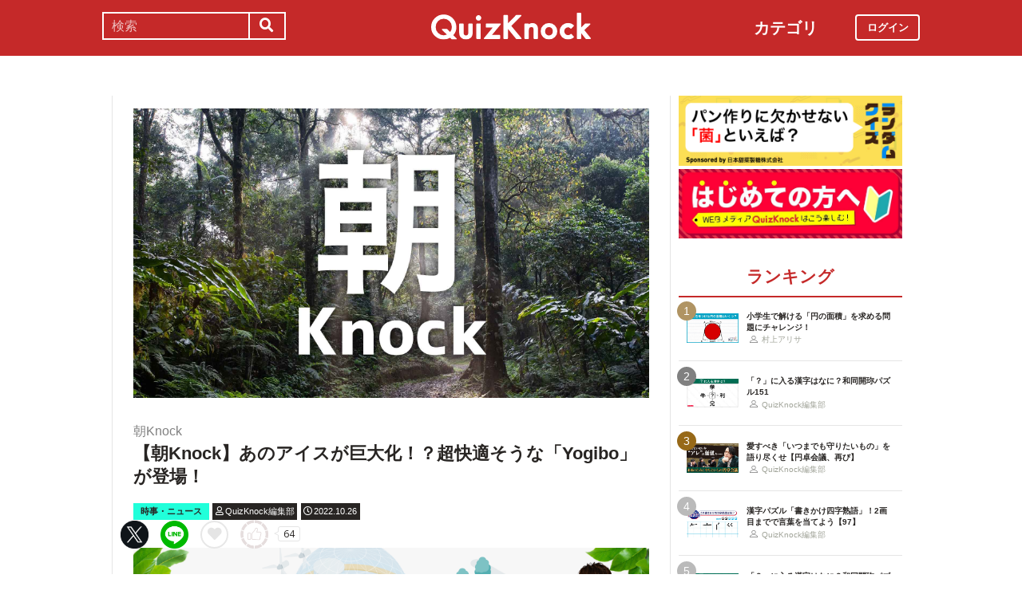

--- FILE ---
content_type: text/html; charset=utf-8
request_url: https://web.quizknock.com/daily-oct26-22
body_size: 8815
content:
<!DOCTYPE html><html><head><meta charset="utf-8">
<title>【朝Knock】あのアイスが巨大化！？超快適そうな「Yogibo」が登場！</title>
<meta name="description" content="posted by QuizKnock編集部">
<meta name="keywords" content="quizknock,クイズノック,クイズ,トリビア,メディア,バイラル,sns,baton,気になる,知的">
<link rel="canonical" href="https://web.quizknock.com/daily-oct26-22">
<meta property="og:title" content="【朝Knock】あのアイスが巨大化！？超快適そうな「Yogibo」が登場！">
<meta property="og:description" content="posted by QuizKnock編集部">
<meta property="og:type" content="article">
<meta property="og:url" content="https://web.quizknock.com/daily-oct26-22">
<meta property="og:image" content="https://quizknock.com/wp-content/uploads/2022/07/new_asa_9.jpg">
<meta property="og:locale" content="ja_JP">
<meta name="twitter:card" content="summary_large_image"><link href="/assets/favicon.png" rel="shortcut icon" /><meta charset="UTF-8" /><meta name="csrf-param" content="authenticity_token" />
<meta name="csrf-token" content="3aHqAFB8aUzqJ7An7b2TcOIqYlahaU2BfBWCWMbhEgwKQ0KPSk8Ezp1Zefqi2f/iGUG6haoplV2tS8eSG1JxtA==" /><meta content="width=device-width, initial-scale=1, maximum-scale=1" name="viewport" /><script src="https://ajax.googleapis.com/ajax/libs/jquery/1.11.0/jquery.min.js"></script><script src="https://cdnjs.cloudflare.com/ajax/libs/jquery-migrate/1.2.1/jquery-migrate.min.js"></script><script src="https://cdn.jsdelivr.net/npm/vue@2.6.11"></script><link crossorigin="anonymous" href="https://use.fontawesome.com/releases/v5.8.1/css/all.css" integrity="sha384-50oBUHEmvpQ+1lW4y57PTFmhCaXp0ML5d60M1M7uH2+nqUivzIebhndOJK28anvf" rel="stylesheet" /><link rel="stylesheet" href="/assets/application-60320e1c00e7c0200d7ac899f9a6d66aedf9742c8283dfa9f4470f7ddbf7dd47.css" media="all" data-turbolinks-track="reload" /><script src="/assets/application-14c339a1565085aabcfccd99096938eecbbd76a70c0eca1d2fa31f93423a90a6.js" data-turbolinks-track="reload"></script><script async="" src="https://www.googletagmanager.com/gtag/js?id=UA-84072310-1"></script><script>window.dataLayer = window.dataLayer || []
function gtag(){ dataLayer.push(arguments) }
gtag('js', new Date())
gtag('config', 'UA-84072310-1', {'optimize_id': 'GTM-TXNWNZV'})</script><script>function gtag_ad_event(event, position, url, id){
    param = {'ad_position': position, 'ad_url': url, 'ad_id': id}
    gtag('event', event, param)
    gtag('event', `${event}_${id}_${position}`, param)
}
function gtag_link_event(event, url, id){
    gtag('event', event, {'link_url': url, 'link_id': id})
}</script></head><body class="qk_wallpaper" data-action="show" data-controller="articles"><div class="header_size_box" id="header"></div><div class="main_top"><a href="https://apps.apple.com/app/apple-store/id1475094074?pt=117895237&amp;ct=web_header&amp;mt=8" id="header_iosapp_link"><div class="header_iosapp_container"><img class="appicon" src="/assets/iosapp.png" /><div class="text"><p class="name">QuizKnock</p><p class="body">アプリで記事をもっと見やすく</p></div><div class="download"><p>インストールする</p></div></div><script>if(navigator.userAgent.includes("iPhone") || navigator.userAgent.includes("iPad")) {
  $("#header_iosapp_link").show();
}</script></a><noscript><p class="err_msg_box">現在JavaScriptの設定が無効になっています。<br>
すべての機能を利用するにはJavaScriptの設定を有効にしてください。</p></noscript></div><div class="header--bar"><div class="header--bar__category"><h3>カテゴリ</h3><ul><li><a href="/category/puzzle"><span class="icon"><img src="/assets/idea.svg" /></span><p>謎解き</p></a></li><li><a href="/category/column"><span class="icon"><img src="/assets/book.svg" /></span><p>コラム</p></a></li><li><a href="/category/common-sense"><span class="icon"><img src="/assets/chest.svg" /></span><p>常識</p></a></li><li><a href="/category/science"><span class="icon"><img src="/assets/calculator.svg" /></span><p>理系</p></a></li><li><a href="/category/special"><span class="icon"><img src="/assets/favorites.svg" /></span><p>スペシャル</p></a></li><li><a href="/category/life"><span class="icon"><img src="/assets/pulse.svg" /></span><p>ライフ</p></a></li><li><a href="/category/words"><span class="icon"><img src="/assets/font-size.svg" /></span><p>ことば</p></a></li><li><a href="/category/culture"><span class="icon"><img src="/assets/profile_red.svg" /></span><p>カルチャー</p></a></li><li><a href="/category/social"><span class="icon"><img src="/assets/sociology.svg" /></span><p>社会</p></a></li><li><a href="/category/sports"><span class="icon"><img src="/assets/football.svg" /></span><p>スポーツ</p></a></li><li><a href="/category/morning"><span class="icon"><img src="/assets/newspaper.svg" /></span><p>時事ニュース</p></a></li><li><a href="/category/feature"><span class="icon"><img src="/assets/web_icon.svg" /></span><p>特集</p></a></li></ul></div><form class="search_form_pc" action="/search" accept-charset="UTF-8" method="get"><input name="utf8" type="hidden" value="&#x2713;" autocomplete="off" /><div class="search_box"><input type="text" name="keyword" id="keyword" value="" placeholder="検索" class="search_input" /><button class="submit" id="submit" type="submit" value=""><i class="fas fa-search"></i></button></div></form><div class="header--bar__logo"><a href="/"><img src="/assets/logo.svg" /></a></div><div class="header--bar__login"><a data-method="get" href="/users/sign_in"><span>ログイン</span></a></div></div><div class="wrapper"><div class="header"><div class="header--search"><i class="fas fa-search header--search__toggle"></i><div class="header--search__overlay"></div><div class="header--search__inner"><div class="wrap"><form class="search_form" action="/search" accept-charset="UTF-8" method="get"><input name="utf8" type="hidden" value="&#x2713;" autocomplete="off" /><div class="search_box"><input type="text" name="keyword" id="keyword" value="" placeholder="検索" class="search_input" /><button class="submit" id="submit" type="submit" value=""><i class="fas fa-search"></i></button></div></form><div class="header--search__tags qk_wallpaper"><h3 class="headline_nav">キーワード</h3><div class="tags"><a onClick="gtag(&#39;event&#39;, &#39;popular_keyword_click&#39;, {&#39;event_category&#39;: &#39;header&#39;, &#39;event_label&#39;: &#39;quizknock-chat&#39;});" href="/tag/QuizKnock%E9%9B%91%E8%AB%87%E4%B8%AD"><p>#QuizKnock雑談中</p></a><a onClick="gtag(&#39;event&#39;, &#39;popular_keyword_click&#39;, {&#39;event_category&#39;: &#39;header&#39;, &#39;event_label&#39;: &#39;syougakusei-math&#39;});" href="/tag/%E3%81%B2%E3%82%89%E3%82%81%E3%81%91%EF%BC%81%E7%AE%97%E6%95%B0%E3%83%8E%E3%83%BC%E3%83%88"><p>#ひらめけ！算数ノート</p></a><a onClick="gtag(&#39;event&#39;, &#39;popular_keyword_click&#39;, {&#39;event_category&#39;: &#39;header&#39;, &#39;event_label&#39;: &#39;puzzle&#39;});" href="/tag/puzzle"><p>#ウィークリー謎解き</p></a><a onClick="gtag(&#39;event&#39;, &#39;popular_keyword_click&#39;, {&#39;event_category&#39;: &#39;header&#39;, &#39;event_label&#39;: &#39;kyo-no-puzzle&#39;});" href="/kyo-no-puzzle"><p>#今日のパズル</p></a><a onClick="gtag(&#39;event&#39;, &#39;popular_keyword_click&#39;, {&#39;event_category&#39;: &#39;header&#39;, &#39;event_label&#39;: &#39;izawa-playlist&#39;});" href="/tag/%E4%BC%8A%E6%B2%A2%E6%8B%93%E5%8F%B8%E3%81%AE%E4%BD%8E%E5%80%8D%E9%80%9F%E3%83%97%E3%83%AC%E3%82%A4%E3%83%AA%E3%82%B9%E3%83%88"><p>#伊沢拓司の低倍速プレイリスト</p></a><a onClick="gtag(&#39;event&#39;, &#39;popular_keyword_click&#39;, {&#39;event_category&#39;: &#39;header&#39;, &#39;event_label&#39;: &#39;takamatsud-nantoka&#39;});" href="/tag/%E5%8F%8E%E9%8C%B2%E3%81%BE%E3%81%A7%E3%81%AB%E3%81%AA%E3%82%93%E3%81%A8%E3%81%8B%E3%81%97%E3%81%BE%E3%81%99%EF%BC%81"><p>#収録までになんとかします！</p></a></div></div></div></div></div><div class="header--menu"><div class="header--menu__toggle"><span></span><span></span><span></span></div><div class="header--menu__overlay"></div><div class="header--menu__inner"><div class="wrap"><div class="header--menu__tab qk_wallpaper"><h3 class="headline_nav">カテゴリ</h3><ul><li><a href="/category/puzzle"><span class="icon"><img src="/assets/idea.svg" /></span><p>謎解き</p></a></li><li><a href="/category/column"><span class="icon"><img src="/assets/book.svg" /></span><p>コラム</p></a></li><li><a href="/category/common-sense"><span class="icon"><img src="/assets/chest.svg" /></span><p>常識</p></a></li><li><a href="/category/science"><span class="icon"><img src="/assets/calculator.svg" /></span><p>理系</p></a></li><li><a href="/category/special"><span class="icon"><img src="/assets/favorites.svg" /></span><p>スペシャル</p></a></li><li><a href="/category/life"><span class="icon"><img src="/assets/pulse.svg" /></span><p>ライフ</p></a></li><li><a href="/category/words"><span class="icon"><img src="/assets/font-size.svg" /></span><p>ことば</p></a></li><li><a href="/category/culture"><span class="icon"><img src="/assets/profile_red.svg" /></span><p>カルチャー</p></a></li><li><a href="/category/social"><span class="icon"><img src="/assets/sociology.svg" /></span><p>社会</p></a></li><li><a href="/category/sports"><span class="icon"><img src="/assets/football.svg" /></span><p>スポーツ</p></a></li><li><a href="/category/morning"><span class="icon"><img src="/assets/newspaper.svg" /></span><p>時事ニュース</p></a></li><li><a href="/category/feature"><span class="icon"><img src="/assets/web_icon.svg" /></span><p>特集</p></a></li></ul></div><div class="header--menu__series qk_wallpaper"><h3 class="headline_nav">連載企画</h3><div class="series"><a href="/tag/QuizKnock%E9%9B%91%E8%AB%87%E4%B8%AD"><p>QuizKnock雑談中</p></a><a href="/tag/%E3%81%B2%E3%82%89%E3%82%81%E3%81%91%EF%BC%81%E7%AE%97%E6%95%B0%E3%83%8E%E3%83%BC%E3%83%88"><p>ひらめけ！算数ノート</p></a><a href="/tag/puzzle"><p>ウィークリー謎解き</p></a><a href="/kyo-no-puzzle"><p>今日のパズル</p></a><a href="/tag/%E4%BC%8A%E6%B2%A2%E6%8B%93%E5%8F%B8%E3%81%AE%E4%BD%8E%E5%80%8D%E9%80%9F%E3%83%97%E3%83%AC%E3%82%A4%E3%83%AA%E3%82%B9%E3%83%88"><p>伊沢拓司の低倍速プレイリスト</p></a><a href="/tag/%E5%8F%8E%E9%8C%B2%E3%81%BE%E3%81%A7%E3%81%AB%E3%81%AA%E3%82%93%E3%81%A8%E3%81%8B%E3%81%97%E3%81%BE%E3%81%99%EF%BC%81"><p>高松Dの「収録までになんとかします！」</p></a><a href="/partners"><p>応援企業クイズ</p></a></div></div><div class="banners"><h3 class="headline_nav">連載企画</h3><div class="series"><a href="/tag/QuizKnock%E9%9B%91%E8%AB%87%E4%B8%AD"><img src="/assets/zatsudan.png" /></a><a href="/tag/%E3%81%B2%E3%82%89%E3%82%81%E3%81%91%EF%BC%81%E7%AE%97%E6%95%B0%E3%83%8E%E3%83%BC%E3%83%88"><img src="/assets/web_hirameke_8.png" /></a><a href="/tag/puzzle"><img src="/assets/weekly.png" /></a><a href="/kyo-no-puzzle"><img src="/assets/puzzle_banner.png" /></a><a href="/tag/%E4%BC%8A%E6%B2%A2%E6%8B%93%E5%8F%B8%E3%81%AE%E4%BD%8E%E5%80%8D%E9%80%9F%E3%83%97%E3%83%AC%E3%82%A4%E3%83%AA%E3%82%B9%E3%83%88"><img src="/assets/playlist.jpg" /></a><a href="/tag/%E5%8F%8E%E9%8C%B2%E3%81%BE%E3%81%A7%E3%81%AB%E3%81%AA%E3%82%93%E3%81%A8%E3%81%8B%E3%81%97%E3%81%BE%E3%81%99%EF%BC%81"><img src="/assets/shuroku.jpg" /></a><a href="/partners"><img src="/assets/ichiran.png" /></a></div></div><div class="links qk_wallpaper"><p><i class="fas fa-user-graduate fa-fw"></i><a href="/writers">ライター紹介</a></p><p><i class="far fa-newspaper fa-fw"></i><a href="/archives">記事アーカイブ</a></p><p><i class="fas fa-envelope fa-fw"></i><a href="https://portal.quizknock.com/contact">広告 / お問い合わせ</a></p></div><div class="about"><div class="banner"><a onClick="gtag(&#39;event&#39;, &#39;banner_click&#39;, {&#39;event_category&#39;: &#39;common&#39;, &#39;event_label&#39;: &#39;first&#39;})" href="/about"><img src="/assets/web_banner_first.jpg" /></a></div></div></div></div></div></div><div class="main"><div class="left-column"><div article_name="daily-oct26-22" article_title="【朝Knock】あのアイスが巨大化！？超快適そうな「Yogibo」が登場！" id="user_data" user_signed_in="false"></div><div id="page_data" question_group_id="5854"></div><div class="qk_wallpaper"><div class="articles_show" id="vue-article"><div class="thumbnail"><img src="https://quizknock.com/wp-content/uploads/2022/07/new_asa_9.jpg" /></div><div class="article_info"><span class="subtitle">朝Knock</span><h1 class="post_title" itemprop="headline" rel="bookmark">【朝Knock】あのアイスが巨大化！？超快適そうな「Yogibo」が登場！</h1><p><a href="/category/morning"><span class="category meta category-morning">時事・ニュース</span></a><span class="writer_name meta"><a href="/author/qk"><i class="far fa-user info_icon"></i><span class="label">QuizKnock編集部</span></a></span><span class="post_date meta"><i class="far fa-clock info_icon"></i><span class="label">2022.10.26</span></span></p></div><div class="ad_below_article_title"><a target="_blank" onClick="gtag_ad_event(&#39;ad_click&#39;, &#39;below_article&#39;, &#39;https://zero-emission-school.jp/?utm_source=qkweb&amp;utm_medium=display&amp;utm_campaign=2504zeroemi_qkwebtitle&#39;, &#39;JERA202510-2&#39;);" href="https://zero-emission-school.jp/?utm_source=qkweb&amp;utm_medium=display&amp;utm_campaign=2504zeroemi_qkwebtitle"><img style="width: 100%" src="https://prod-files-secure.s3.us-west-2.amazonaws.com/bd69c84d-5783-4369-861b-b2e0c5db7de1/182a2566-8520-48bb-a169-1853d9be4681/Jera_Banner_3-1_ver1-06.png?X-Amz-Algorithm=AWS4-HMAC-SHA256&amp;X-Amz-Content-Sha256=UNSIGNED-PAYLOAD&amp;X-Amz-Credential=ASIAZI2LB466UYWPMP4K%2F20260119%2Fus-west-2%2Fs3%2Faws4_request&amp;X-Amz-Date=20260119T053937Z&amp;X-Amz-Expires=3600&amp;X-Amz-Security-Token=IQoJb3JpZ2luX2VjEMX%2F%2F%2F%2F%2F%2F%2F%2F%2F%2FwEaCXVzLXdlc3QtMiJGMEQCIFqKCTIKY7299z2E8MPYz88HOjc81ETEeXJ73oj%2BelQ2AiBn0U875b%2BllaCCwtN%2B8HbNyj9heU%2FT0pDT%2FBGWKzTMbSqIBAiO%2F%2F%2F%2F%2F%2F%2F%2F%2F%2F8BEAAaDDYzNzQyMzE4MzgwNSIM3mMdQuuyimv%2F5MqpKtwDPcMBuBkyVsBlnHNYv%2BXOiTgYdw896%2BXuubkgTeV%2BeLTWrwZc9lKIeKEV0h4lD5gmrNMb3x7bU5hcUldO4zLQeJWCZvg9ehXCZrwF0mejXAnkGiA7ObbWfrePoqy6pgHCozXgZB3ezs9%2FBhXSr048NEBkciHMVub2mYaocQ%2B2DuIecxHiuYtX5JtlNnfyUSiaFzrMyPogtvKaZnZKe%2F7iIRriWwvIl9XS%2Fc7FilZcB2YyPV7pA20gJipgkXUh8bl7Ae%2FxOSE8rLVPYcs2I08GwRIGvYmLELtMTSweYM0rhJUe%2FuHJKLAsHCd67tDc7ZTaJt4pkcG2HUK1tAFqZSQPo8r0ArB9Ff8B1sx2I5WMYJv0eGSIRuO%2BNodaeLKPeTejRdzVP9d1xrPDEg1qtfu6hLMhcVjhxuhaxY1ArXp1S9GiUpYlUsoehlp7fLMbnnYcRz40jIMysRgy%2Fo1iYQYnHjOlm74Peit3Aa4p9jdfpEWrHOjEsDiv8%2FY1ofxgXITR7rwM2ZcAAho2pwB2lRdYZ%2BsqP%2BiNIfcWt2oLy%2FwbOjsefwTCyNn1Svf4EOGIKADsPNvwNn3ZmntlLCtjzolEQkZFuU9bouvl4STARIW2AnMTR2P7zHYCox2ugUgw3vi2ywY6pgGnKrvcpQYmTqUtMPUoAl3SjjVSoFbG2x61dRwrllrao6T1TSZ0ZHtrzj68Td8DmkYW%2BChsfV8dmT0PHa9f9rYhY%2FgtAw3t7wOdvQsfrHbIrhlAB8nS%2FYHCs42X5yi5QrrZlcn9qFEPOLNa2xde5din5He0QO%2FNf2e5eU5cL9jb2eRmZ7OML9cWDcAdduJnKtNLy0RHDpE6erB%2FA6pnSUfo2%2FcpftLY&amp;X-Amz-Signature=6bc779371bc22ec1a7bff94034cfbf727ed105de1ac0d1ff6314b21234448821&amp;X-Amz-SignedHeaders=host&amp;x-amz-checksum-mode=ENABLED&amp;x-id=GetObject" /><div class="ad_annotation"><div class="pr">PR</div>株式会社JERA</div></a></div><script>gtag_ad_event('ad_view', 'below_article', 'https://zero-emission-school.jp/?utm_source=qkweb&amp;utm_medium=display&amp;utm_campaign=2504zeroemi_qkwebtitle', 'JERA202510-2')</script><article-logger article_id="117127" class="vue-entrypoint"></article-logger><article class="article_content"><!DOCTYPE html PUBLIC "-//W3C//DTD HTML 4.0 Transitional//EN" "http://www.w3.org/TR/REC-html40/loose.dtd">
<html><body>
<p>おはようございます。QuizKnock編集部です。</p>
<p>寒い寒いと言いながらも、ホットのカフェラテよりアイスのカフェラテを好んで飲んでいます。</p>
<p>それでは本日も朝Knockのお時間です。</p>
<p></p>
<div class="vue-entrypoint"><wp-viralquiz id="5854" share_url="" is_signed_in=""></wp-viralquiz></div>
<div class="partner-bottom-banner"><a href="/partner-nippontensaiseitou"><img src="/partner_banner/banner-tensai-1.jpg"></a></div>
<p><span style="font-size: 10pt;"><strong>【あわせて読みたい】<div class="vue-entrypoint"><wp-kanren postid="105870" share_url="" is_signed_in=""></wp-kanren></div>
<div class="vue-entrypoint"><wp-kanren postid="105496" share_url="" is_signed_in=""></wp-kanren></div></strong></span></p>
<p><span style="font-size: 10pt;"><strong>【前回の朝Knockはこちら】<div class="vue-entrypoint"><wp-kanren postid="116963" share_url="" is_signed_in=""></wp-kanren></div></strong></span></p>
</body></html>
</article><vue-like-article class="vue-entrypoint" is_final_page="true" post_name="daily-oct26-22" total_likes_count="64"></vue-like-article><div class="affiliate_note">Amazonのアソシエイトとして、当サイトは適格販売により収入を得ています。</div><div class="bottom_banner"><div class="banner_image"><a target="_blank" onClick="gtag_link_event(&#39;link_click&#39;, &#39;https://what.quizknock.com/&#39;, &#39;what&#39;)" href="https://what.quizknock.com/"><img src="/assets/WHAT_webbanner_2.jpg" /></a></div><script>gtag_link_event('link_view', 'https://what.quizknock.com/', 'what')</script><div class="banner_image"><a target="_blank" onClick="gtag_link_event(&#39;link_click&#39;, &#39;https://quriostore.com/&#39;, &#39;qurio_store&#39;)" href="https://quriostore.com/"><img src="/assets/QurioStore_banner.png" /></a></div><script>gtag_link_event('link_view', 'https://quriostore.com/', 'qurio_store')</script></div><div class="title"><h3 class="headline_sub">関連記事</h3></div><div class="related_content"><a href="/gattai-kanji-108"><div class="related_img"><img src="https://web.quizknock.com/wp-content/uploads/2025/11/gattaikannji_108_thum-1.jpg" /></div><div class="related_info">漢字のパズル「合体漢字」！「虫二十ウヒ毋」でできる二字熟語は？</div></a><a href="/syougakusei-math-171"><div class="related_img"><img src="https://web.quizknock.com/wp-content/uploads/2025/10/sansu_171_thum.jpg" /></div><div class="related_info">中学受験レベル！「図形の面積」を求める問題、あなたは解けますか？</div></a><a href="/syougakusei-math-179"><div class="related_img"><img src="https://web.quizknock.com/wp-content/uploads/2025/12/sansu_179_thum.jpg" /></div><div class="related_info">「角度の大きさ」を求める難問に挑戦！あなたは解けますか？</div></a><a href="/wadou-kaichin-141"><div class="related_img"><img src="https://web.quizknock.com/wp-content/uploads/2025/10/wadou-kanji-141S.jpg" /></div><div class="related_info">「？」に入る漢字はなに？和同開珎パズル141</div></a><a href="/daily-aug31-20"><div class="related_img"><img src="https://quizknock.com/wp-content/uploads/2017/02/asa_knock_7.jpg" /></div><div class="related_info">辞任を発表した安倍首相の、就任直後の出来事を振り返ってみよう！</div></a><a href="/daily-jan5-21"><div class="related_img"><img src="https://quizknock.com/wp-content/uploads/2020/12/asa_knock4.jpg" /></div><div class="related_info">ついにあの漫画も到達！1000話を超える連載の作品はどれ？</div></a><a href="/heptathlon-141"><div class="related_img"><img src="https://quizknock.com/wp-content/uploads/2022/02/quiz_seven141.jpg" /></div><div class="related_info">『水戸黄門』のモデルとなった歴史上の人物は？【クイズ！七種競技】</div></a><a href="/syougakusei-math-135"><div class="related_img"><img src="https://web.quizknock.com/wp-content/uploads/2024/06/sansu_135_thumb_1.jpg" /></div><div class="related_info">小学生で解ける「硬貨の枚数」の問題。あなたは解けますか？</div></a></div><div class="articles_show--bottom-tags"><a href="/category/morning"><span class="category term category-morning"><i class="far fa-folder icon"></i><span>時事・ニュース</span></span></a><a href="/tag/%E6%9C%9DKnock"><span class="tag term"><span class="sharp">#</span><span>朝Knock</span></span></a><a href="/tag/quiz"><span class="tag term"><span class="sharp">#</span><span>quiz</span></span></a></div><div class="share_buttons_in_article"><div class="title"><h3 class="headline_sub">この記事をSNSでシェア</h3></div><vue-share-buttons article_name="daily-oct26-22" class="vue-entrypoint" fr="article" share_text="【朝Knock】あのアイスが巨大化！？超快適そうな「Yogibo」が登場！"></vue-share-buttons></div><div class="title"><h3 class="headline_sub">この記事を書いた人</h3></div><div class="writer_info single"><img class="icon" src="https://quizknock.com/wp-content/uploads/2022/09/avatar_user_2_1664256506.jpeg" /><p class="nickname">QuizKnock編集部</p><p class="description">身の回りの気になることをクイズでお伝えいたします。</p><p class="to_author"><a href="/author/qk">QuizKnock編集部の記事一覧へ</a></p></div><vue-track-share-button article_name="daily-oct26-22" class="vue-entrypoint" fr="article" share_text="【朝Knock】あのアイスが巨大化！？超快適そうな「Yogibo」が登場！"></vue-track-share-button><vue-bookmark-article class="vue-entrypoint" is_bookmarked="false"></vue-bookmark-article></div></div><script>document.querySelectorAll('.vue-entrypoint').forEach(function(el) { new Vue ({el: el}) })
const user_signed_in = $('#user_data').attr('user_signed_in')
const article_title = $('#user_data').attr('article_title')
const article_name = $('#user_data').attr('article_name')
const question_group_id = $('#page_data').attr('question_group_id')</script></div><div class="right-column"><div class="partner-banner"><div class="banner"><a href="/partner-nippontensaiseitou"><img src="/partner_banner/banner-tensai-1.jpg" /></a></div></div><div class="events"><div class="banner"></div></div><div class="about"><div class="banner"><a onClick="gtag(&#39;event&#39;, &#39;banner_click&#39;, {&#39;event_category&#39;: &#39;common&#39;, &#39;event_label&#39;: &#39;first&#39;})" href="/about"><img src="/assets/web_banner_first.jpg" /></a></div></div><div class="rank"><div class="maintitle"><div class="rankbutton mainheadline selected"><h2>ランキング</h2></div></div><div class="articles"><a onClick="gtag(&#39;event&#39;, &#39;click&#39;, {&#39;event_category&#39;: &#39;ranking&#39;, &#39;event_label&#39;: &#39;syougakusei-math-180&#39;, &#39;value&#39;: 1});" href="/syougakusei-math-180"><div class="content"><div class="thumbnail"><p class="number rank1">1</p><img src="https://web.quizknock.com/wp-content/uploads/2025/12/sansu_180_thum.jpeg" /></div><div class="content_right"><div class="post_title">小学生で解ける「円の面積」を求める問題にチャレンジ！</div><div class="writer"><img class="icon" src="/assets/profile.svg" /><p>村上アリサ</p></div></div></div></a><a onClick="gtag(&#39;event&#39;, &#39;click&#39;, {&#39;event_category&#39;: &#39;ranking&#39;, &#39;event_label&#39;: &#39;wadou-kaichin-151&#39;, &#39;value&#39;: 2});" href="/wadou-kaichin-151"><div class="content"><div class="thumbnail"><p class="number rank2">2</p><img src="https://web.quizknock.com/wp-content/uploads/2026/01/wadou-kanji-151S.jpg" /></div><div class="content_right"><div class="post_title">「？」に入る漢字はなに？和同開珎パズル151</div><div class="writer"><img class="icon" src="/assets/profile.svg" /><p>QuizKnock編集部</p></div></div></div></a><a onClick="gtag(&#39;event&#39;, &#39;click&#39;, {&#39;event_category&#39;: &#39;ranking&#39;, &#39;event_label&#39;: &#39;clj-entaku-kaigi2&#39;, &#39;value&#39;: 3});" href="/clj-entaku-kaigi2"><div class="content"><div class="thumbnail"><p class="number rank3">3</p><img src="https://web.quizknock.com/wp-content/uploads/2025/12/webthm_entakukaigi_03.jpg" /></div><div class="content_right"><div class="post_title">愛すべき「いつまでも守りたいもの」を語り尽くせ【円卓会議、再び】</div><div class="writer"><img class="icon" src="/assets/profile.svg" /><p>QuizKnock編集部</p></div></div></div></a><a onClick="gtag(&#39;event&#39;, &#39;click&#39;, {&#39;event_category&#39;: &#39;ranking&#39;, &#39;event_label&#39;: &#39;kakikake-yojijukugo-97&#39;, &#39;value&#39;: 4});" href="/kakikake-yojijukugo-97"><div class="content"><div class="thumbnail"><p class="number rank4">4</p><img src="https://web.quizknock.com/wp-content/uploads/2026/01/kakikake_97_thum.jpg" /></div><div class="content_right"><div class="post_title">漢字パズル「書きかけ四字熟語」！2画目までで言葉を当てよう【97】</div><div class="writer"><img class="icon" src="/assets/profile.svg" /><p>QuizKnock編集部</p></div></div></div></a><a onClick="gtag(&#39;event&#39;, &#39;click&#39;, {&#39;event_category&#39;: &#39;ranking&#39;, &#39;event_label&#39;: &#39;wadou-kaichin-150&#39;, &#39;value&#39;: 5});" href="/wadou-kaichin-150"><div class="content"><div class="thumbnail"><p class="number rank5">5</p><img src="https://web.quizknock.com/wp-content/uploads/2026/01/wadou-kaichin-150.jpg" /></div><div class="content_right"><div class="post_title">「？」に入る漢字はなに？和同開珎パズル150</div><div class="writer"><img class="icon" src="/assets/profile.svg" /><p>QuizKnock編集部</p></div></div></div></a></div></div><div class="header--menu__tab qk_wallpaper"><h3 class="headline_nav">カテゴリ</h3><ul><li><a href="/category/puzzle"><span class="icon"><img src="/assets/idea.svg" /></span><p>謎解き</p></a></li><li><a href="/category/column"><span class="icon"><img src="/assets/book.svg" /></span><p>コラム</p></a></li><li><a href="/category/common-sense"><span class="icon"><img src="/assets/chest.svg" /></span><p>常識</p></a></li><li><a href="/category/science"><span class="icon"><img src="/assets/calculator.svg" /></span><p>理系</p></a></li><li><a href="/category/special"><span class="icon"><img src="/assets/favorites.svg" /></span><p>スペシャル</p></a></li><li><a href="/category/life"><span class="icon"><img src="/assets/pulse.svg" /></span><p>ライフ</p></a></li><li><a href="/category/words"><span class="icon"><img src="/assets/font-size.svg" /></span><p>ことば</p></a></li><li><a href="/category/culture"><span class="icon"><img src="/assets/profile_red.svg" /></span><p>カルチャー</p></a></li><li><a href="/category/social"><span class="icon"><img src="/assets/sociology.svg" /></span><p>社会</p></a></li><li><a href="/category/sports"><span class="icon"><img src="/assets/football.svg" /></span><p>スポーツ</p></a></li><li><a href="/category/morning"><span class="icon"><img src="/assets/newspaper.svg" /></span><p>時事ニュース</p></a></li><li><a href="/category/feature"><span class="icon"><img src="/assets/web_icon.svg" /></span><p>特集</p></a></li></ul></div><div class="header--menu__series qk_wallpaper"><h3 class="headline_nav">連載企画</h3><div class="series"><a href="/tag/QuizKnock%E9%9B%91%E8%AB%87%E4%B8%AD"><p>QuizKnock雑談中</p></a><a href="/tag/%E3%81%B2%E3%82%89%E3%82%81%E3%81%91%EF%BC%81%E7%AE%97%E6%95%B0%E3%83%8E%E3%83%BC%E3%83%88"><p>ひらめけ！算数ノート</p></a><a href="/tag/puzzle"><p>ウィークリー謎解き</p></a><a href="/kyo-no-puzzle"><p>今日のパズル</p></a><a href="/tag/%E4%BC%8A%E6%B2%A2%E6%8B%93%E5%8F%B8%E3%81%AE%E4%BD%8E%E5%80%8D%E9%80%9F%E3%83%97%E3%83%AC%E3%82%A4%E3%83%AA%E3%82%B9%E3%83%88"><p>伊沢拓司の低倍速プレイリスト</p></a><a href="/tag/%E5%8F%8E%E9%8C%B2%E3%81%BE%E3%81%A7%E3%81%AB%E3%81%AA%E3%82%93%E3%81%A8%E3%81%8B%E3%81%97%E3%81%BE%E3%81%99%EF%BC%81"><p>高松Dの「収録までになんとかします！」</p></a><a href="/partners"><p>応援企業クイズ</p></a></div></div><div class="banners"><h3 class="headline_nav">連載企画</h3><div class="series"><a href="/tag/QuizKnock%E9%9B%91%E8%AB%87%E4%B8%AD"><img src="/assets/zatsudan.png" /></a><a href="/tag/%E3%81%B2%E3%82%89%E3%82%81%E3%81%91%EF%BC%81%E7%AE%97%E6%95%B0%E3%83%8E%E3%83%BC%E3%83%88"><img src="/assets/web_hirameke_8.png" /></a><a href="/tag/puzzle"><img src="/assets/weekly.png" /></a><a href="/kyo-no-puzzle"><img src="/assets/puzzle_banner.png" /></a><a href="/tag/%E4%BC%8A%E6%B2%A2%E6%8B%93%E5%8F%B8%E3%81%AE%E4%BD%8E%E5%80%8D%E9%80%9F%E3%83%97%E3%83%AC%E3%82%A4%E3%83%AA%E3%82%B9%E3%83%88"><img src="/assets/playlist.jpg" /></a><a href="/tag/%E5%8F%8E%E9%8C%B2%E3%81%BE%E3%81%A7%E3%81%AB%E3%81%AA%E3%82%93%E3%81%A8%E3%81%8B%E3%81%97%E3%81%BE%E3%81%99%EF%BC%81"><img src="/assets/shuroku.jpg" /></a><a href="/partners"><img src="/assets/ichiran.png" /></a></div></div><div class="links qk_wallpaper"><p><i class="fas fa-user-graduate fa-fw"></i><a href="/writers">ライター紹介</a></p><p><i class="far fa-newspaper fa-fw"></i><a href="/archives">記事アーカイブ</a></p><p><i class="fas fa-envelope fa-fw"></i><a href="https://portal.quizknock.com/contact">広告 / お問い合わせ</a></p></div></div></div></div><div class="footer"><p class="snstitle">Follow Me</p><div class="sns"><a class="twitter" onClick="gtag(&#39;event&#39;, &#39;follow_me_click&#39;, {&#39;event_category&#39;: &#39;footer&#39;, &#39;event_label&#39;: &#39;twitter&#39;});" href="https://twitter.com/QuizKnock_Web"><img src="/assets/twitter_X_white.png" /></a><a class="youtube" onClick="gtag(&#39;event&#39;, &#39;follow_me_click&#39;, {&#39;event_category&#39;: &#39;footer&#39;, &#39;event_label&#39;: &#39;youtube&#39;});" href="https://www.youtube.com/channel/UCQ_MqAw18jFTlBB-f8BP7dw/featured"><img src="/assets/youtube.png" /></a><a onClick="gtag(&#39;event&#39;, &#39;follow_me_click&#39;, {&#39;event_category&#39;: &#39;footer&#39;, &#39;event_label&#39;: &#39;line&#39;});" href="https://lin.ee/7dKHRE7"><img src="/assets/line.png" /></a></div><a class="toppage" href="#header"><p><i class="fas fa-chevron-circle-up"></i><span>ページトップへ</span></p></a><div class="links"><p><a href="/terms_of_service">利用規約</a></p><p><a href="/baton-privacy">個人情報保護方針</a></p><p><a href="/privacy-policy">プライバシーポリシー</a></p><p><a href="/disclaimer">免責事項</a></p><p><a href="/writers">ライター紹介</a></p><p><a href="https://portal.quizknock.com/contact">お問い合わせ</a></p></div><img class="logo" src="/assets/logo.svg" /><p class="copyright">© baton inc.</p></div></body></html><script>$('.header_size_box').height( $('.header--bar').outerHeight() )</script>